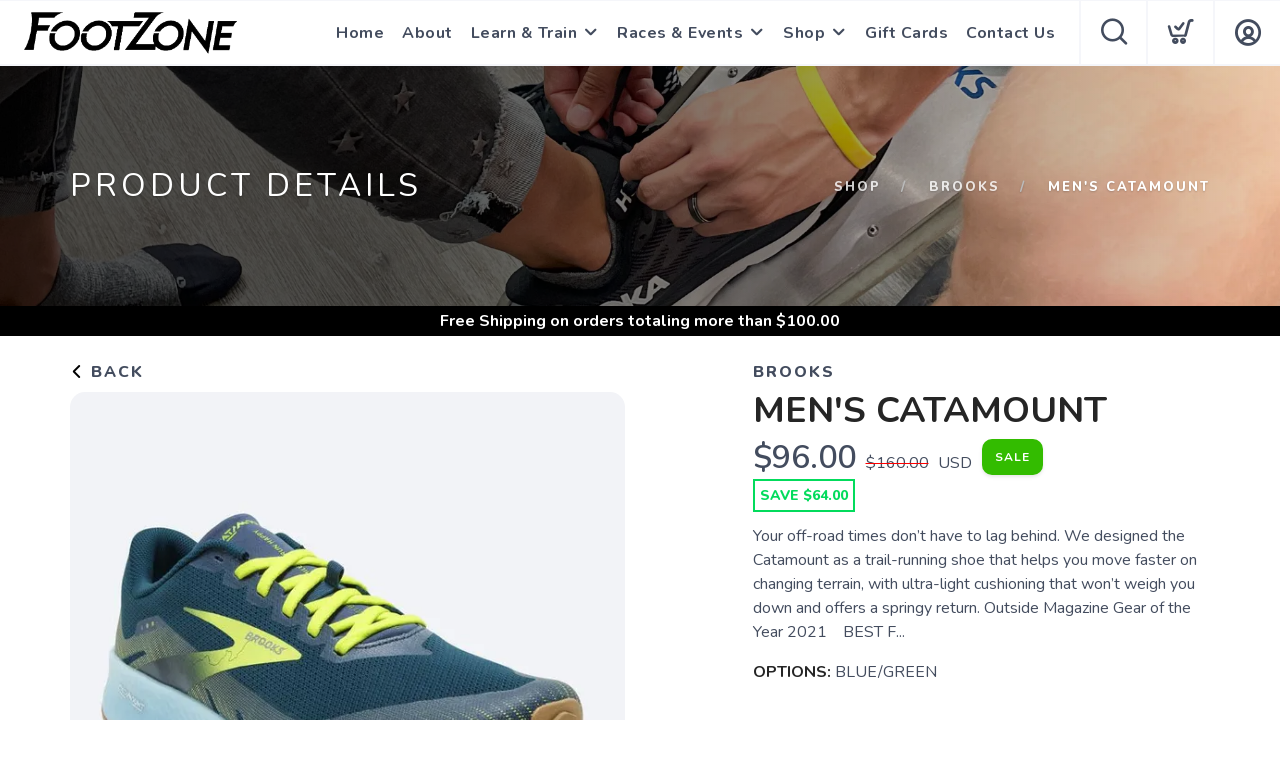

--- FILE ---
content_type: text/css; charset=UTF-8
request_url: https://shop.footzonebend.com/assets/branding/shop.footzonebend.com/branding.css?v=1.0.5
body_size: 178
content:
/** Custom Styles for Foot Zone **/
.logo {
    max-height: 42px;
}

@media all and (max-width: 767px) {
   .logo {
       max-height: 32px;
   }
}

a.slidermore {
  color: #000000!important;
}

@supports ((-webkit-backdrop-filter: saturate(180%) blur(20px)) or (backdrop-filter: saturate(180%) blur(20px))) {
  a.slidermore {
  color: #000000!important;
  }
}

a.slidermore:hover {
  color: #000000!important;
}

a.slidermore:active {
  color: #000000!important;
}
#CategoryList.link-list .catLink {
    width: 197px;
}

[data-id="21786"] {
  color: red!important;
}
[data-id="22450"] {
  color: red!important;
}
[data-id="22451"] {
  color: red!important;
}
[data-id="22452"] {
  color: red!important;
}
[data-id="22453"] {
  color: red!important;
}

